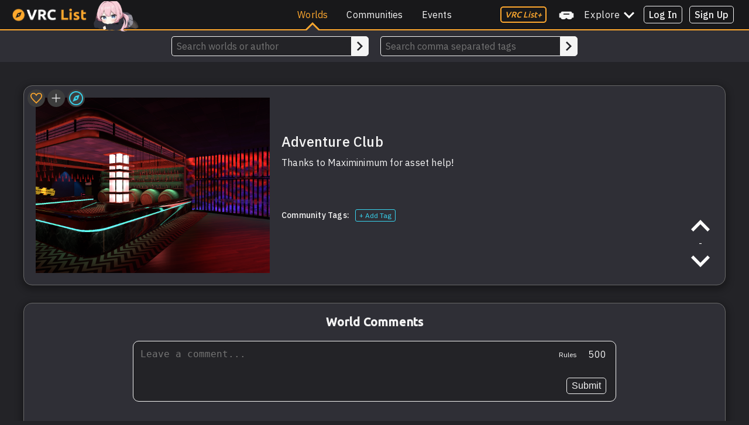

--- FILE ---
content_type: text/html; charset=utf-8
request_url: https://vrclist.com/world/17533
body_size: 840
content:
<!doctype html><html lang="en"><head><meta charset="UTF-8"><meta http-equiv="X-UA-Compatible" content="IE=edge"><meta name="viewport" content="width=device-width,initial-scale=1"><meta name="description" content="Thanks to Maximinimum for asset helpǃ"><meta name="keywords" content="new, party, chill, club"><meta name="title" content="Adventure Club VRChat World by stacked_traps on VRC List"><link rel="shortcut icon" href="https://api.vrclist.com/images/favicon.png" type="image/png"><meta name="twitter:card" content="summary_large_image"><meta name="twitter:site" content="@_heynova"><meta name="twitter:title" content="Adventure Club VRChat World by stacked_traps on VRC List"><meta name="twitter:description" content="Thanks to Maximinimum for asset helpǃ"><meta name="twitter:creator" content="@_heynova"><meta name="twitter:image" content="https://thumbnails.vrclist.com/17533.png"><meta property="og:title" content="Adventure Club VRChat World by stacked_traps on VRC List"/><meta property="og:type" content="article"/><meta property="og:url" content="https://vrclist.com"/><meta property="og:image" content="https://thumbnails.vrclist.com/17533.png"/><meta property="og:description" content="Thanks to Maximinimum for asset helpǃ"/><meta property="og:site_name" content="VRC List - Find VRChat Worlds, Communities and Events"/><title>Adventure Club VRChat World by stacked_traps on VRC List</title><script defer="defer" src="/eventBus.cb7bb3b894eb1fa02aee.js"></script><script defer="defer" src="/isLoggedIn.9e02a569c5162d37ee07.js"></script><script defer="defer" src="/world.0ee8b38a1ba8d7ca5d71.js"></script></head><body style="background-color:#232327"><nav-bar></nav-bar><standalone-search></standalone-search><world-page></world-page><image-modal></image-modal><world-update-request></world-update-request><world-update-request-confirmation></world-update-request-confirmation><sign-up></sign-up><log-in></log-in><verify-vrchat></verify-vrchat><forgotten-password></forgotten-password><comment-rules></comment-rules><comment-delete></comment-delete><comment-report></comment-report><comment-reported></comment-reported><being-blocked></being-blocked><add-world></add-world><playlist-world></playlist-world><script defer="defer" src="https://cloud.umami.is/script.js" data-website-id="9a679b86-3ceb-465f-881f-79d397cd9b9c"></script><script defer src="https://static.cloudflareinsights.com/beacon.min.js/vcd15cbe7772f49c399c6a5babf22c1241717689176015" integrity="sha512-ZpsOmlRQV6y907TI0dKBHq9Md29nnaEIPlkf84rnaERnq6zvWvPUqr2ft8M1aS28oN72PdrCzSjY4U6VaAw1EQ==" data-cf-beacon='{"version":"2024.11.0","token":"10bf156d321543e6988587ea7d78b64d","r":1,"server_timing":{"name":{"cfCacheStatus":true,"cfEdge":true,"cfExtPri":true,"cfL4":true,"cfOrigin":true,"cfSpeedBrain":true},"location_startswith":null}}' crossorigin="anonymous"></script>
</body></html>